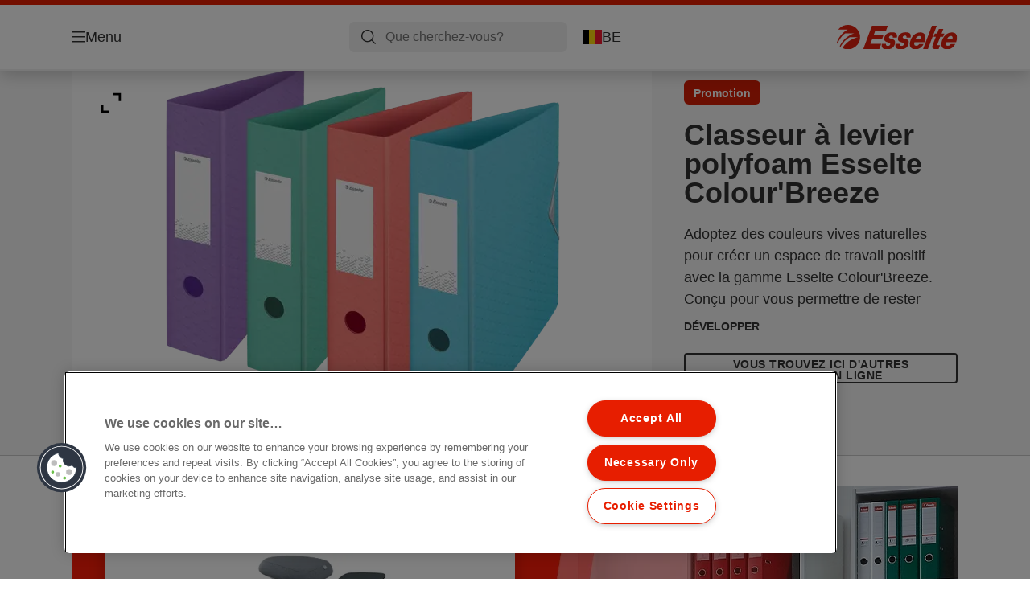

--- FILE ---
content_type: text/html; charset=utf-8
request_url: https://www.esselte.com/fr-be/products/rangement--organisation/classeurs/classeur-%C3%A0-levier-polyfoam-esselte-colour-breeze2/
body_size: 14794
content:


<!DOCTYPE html>

<html class="no-js" lang="fr-be">
<head>
  
<!-- OneTrust Cookies Consent Notice start for esselte.com -->
<script src="https://cdn.cookielaw.org/consent/dc2b386d-4706-49be-a6d3-cb5fa558b300/otSDKStub.js"  type="text/javascript" charset="UTF-8" data-domain-script="dc2b386d-4706-49be-a6d3-cb5fa558b300" ></script><script type="text/javascript">function OptanonWrapper() { }</script><!-- OneTrust Cookies Consent Notice end for esselte.com -->

<script type="text/javascript">

    function OptanonWrapper() {

        // Get initial OnetrustActiveGroups ids
        if (typeof OptanonWrapperCount == "undefined") {
            otGetInitialGrps();
        }

        //Delete cookies
        otDeleteCookie(otIniGrps);

        // Assign OnetrustActiveGroups to custom variable
        function otGetInitialGrps() {
            OptanonWrapperCount = '';
            otIniGrps = OnetrustActiveGroups;
        }

        function otDeleteCookie(iniOptGrpId) {
            var otDomainGrps = JSON.parse(JSON.stringify(Optanon.GetDomainData().Groups));
            var otDeletedGrpIds = otGetInactiveId(iniOptGrpId, OnetrustActiveGroups);
            if (otDeletedGrpIds.length != 0 && otDomainGrps.length != 0) {
                for (var i = 0; i < otDomainGrps.length; i++) {

                    if (otDomainGrps[i]['CustomGroupId'] != '' && otDeletedGrpIds.includes(otDomainGrps[i]['CustomGroupId'])) {
                        for (var j = 0; j < otDomainGrps[i]['Cookies'].length; j++) {
                            eraseCookie(otDomainGrps[i]['Cookies'][j]);
                            eraseGACookie(otDomainGrps[i]['Cookies'][j]);
                        }
                    }

                    //Check if Hostid matches
                    if (otDomainGrps[i]['Hosts'].length != 0) {
                        for (var j = 0; j < otDomainGrps[i]['Hosts'].length; j++) {
                            if (otDeletedGrpIds.includes(otDomainGrps[i]['Hosts'][j]['HostId']) && otDomainGrps[i]['Hosts'][j]['Cookies'].length != 0) {
                                for (var k = 0; k < otDomainGrps[i]['Hosts'][j]['Cookies'].length; k++) {
                                    eraseCookie(otDomainGrps[i]['Hosts'][j]['Cookies'][k]);
                                    eraseGACookie(otDomainGrps[i]['Cookies'][j]);
                                }
                            }
                        }
                    }

                }
            }
            otGetInitialGrps(); //Reassign new group ids
        }

        //Get inactive ids
        function otGetInactiveId(customIniId, otActiveGrp) {
            //Initial OnetrustActiveGroups
            customIniId = customIniId.split(",");
            customIniId = customIniId.filter(Boolean);

            //After action OnetrustActiveGroups
            otActiveGrp = otActiveGrp.split(",");
            otActiveGrp = otActiveGrp.filter(Boolean);

            var result = [];
            for (var i = 0; i < customIniId.length; i++) {
                if (otActiveGrp.indexOf(customIniId[i]) <= -1) {
                    result.push(customIniId[i]);
                }
            }
            return result;
        }

        //Delete cookie
        function eraseCookie(cookie) {
            const _str = `${cookie.Name}=; Domain=${cookie.Host}; Path=/; Expires=Thu, 01 Jan 1970 00:00:01 GMT;`;
            document.cookie = _str;
        }


        // Google Analytics Cookies
        function eraseGACookie(cookie) {
            if (!cookie.Name.startsWith("_ga")) return;
            const _cookies = document.cookie.split("; ");
            for (const _cookie of _cookies) {
                if (_cookie.startsWith("_ga")) {
                    const _cname = _cookie.slice(0, string.indexOf("="));
                    const _str = `${_cname}=; Domain=${cookie.Host}; Path=/; Expires=Thu, 01 Jan 1970 00:00:01 GMT;`;
                    document.cookie = _str;
                }
            }
        }

    }

</script>


<script type="text/plain" class="optanon-category-C0001">

    (function(w, d, s, l, i) {
        w[l] = w[l] || [];
        w[l].push({
        'gtm.start':
        new Date().getTime(),
        event: 'gtm.js'
        });
        var f = d.getElementsByTagName(s)[0],
        j = d.createElement(s),
        dl = l != 'dataLayer' ? '&l=' + l : '';
        j.async = true;
        j.src =
        '//www.googletagmanager.com/gtm.js?id=' + i + dl;
        f.parentNode.insertBefore(j, f);
    })(window, document, 'script', 'dataLayer', 'GTM-T78CSS');

</script>



<script type="text/plain" class="optanon-category-C0002">
    
</script>



<script type="text/plain" class="optanon-category-C0003">
    window.dataLayer = window.dataLayer || [];
    dataLayer.push({
        'event': 'analytics_consent_given',
        'analyticsCookies': 'true'
    });

</script>



<script type="text/plain" class="optanon-category-C0005">
   
</script>


<script type="text/plain" class="optanon-category-C0004">
    window.dataLayer = window.dataLayer || [];
    dataLayer.push({
    'event': 'marketing_consent_given',
    'marketingCookies': 'true'
    });
</script>
  <meta charset="UTF-8">
  <meta name="viewport" content="width=device-width" />
  <meta http-equiv="X-UA-Compatible" content="IE=edge" />
  <link rel="manifest" href="/assets/manifest/esselte/manifest.json">

  <link rel="preload" href="/assets/styles/534A0824CA07CB07D6C6FA5A74811C91__esselte.css" as="style">

    <title>Classeur à levier polyfoam Esselte Colour&#x27;Breeze | ESSELTE</title>
    <meta name="description" content="Classeur à levier A4 léger. 82mm/Capacité 500 feuilles. Idéal pour le classement en déplacement. | Couleur: Assorti" />
    <link rel="Shortcut icon" href="/globalassets/global/favicons/esselte.ico" />
      <link rel="canonical" href="https://www.esselte.com/fr-be/products/rangement--organisation/classeurs/classeur-à-levier-polyfoam-esselte-colour-breeze2/" />
    <meta http-equiv="Content-Language" content="fr-be" />
<link rel="alternate" hreflang="cs-cz" href="https://www.esselte.com/cs-cz/products/archivace-a-ukládání/pákové-pořadače/pákový-pořadač-esselte-colour-breeze--pp-polyfoam2/" /><link rel="alternate" hreflang="de-at" href="https://www.esselte.com/de-at/products/ordner-und-ordnungsmittel/ordner/esselte-colour-breeze-ordner-polyfoam2/" /><link rel="alternate" hreflang="de-ch" href="https://www.esselte.com/de-ch/products/ordner-und-ordnungsmittel/ordner/esselte-colour-breeze-ordner-polyfoam2/" /><link rel="alternate" hreflang="de-de" href="https://www.esselte.com/de-de/products/ordner-und-ordnungsmittel/ordner/esselte-colour-breeze-ordner-polyfoam2/" /><link rel="alternate" hreflang="el-gr" href="https://www.esselte.com/el-gr/products/αρχειοθέτηση-και-αποθήκευση/κλασέρ/esselte-colour-breeze-κλασέρ-polyfoam2/" /><link rel="alternate" hreflang="es-es" href="https://www.esselte.com/es-es/products/archivo/archivadores/archivador-de-palanca-de-polifoam-esselte-colour-breeze2/" /><link rel="alternate" hreflang="fi-fi" href="https://www.esselte.com/fi-fi/products/arkistointi/mapit/esselte-colour-breeze-polyfoam-mappi2/" /><link rel="alternate" hreflang="fr-be" href="https://www.esselte.com/fr-be/products/rangement--organisation/classeurs/classeur-à-levier-polyfoam-esselte-colour-breeze2/" /><link rel="alternate" hreflang="fr-fr" href="https://www.esselte.com/fr-fr/products/rangement--organisation/classeurs/classeur-à-levier-polyfoam-esselte-colour-breeze2/" /><link rel="alternate" hreflang="it-it" href="https://www.esselte.com/it-it/products/archiviazione/registratori/esselte-colour-breeze-raccoglitore-con-meccanismo-a-leva-in-polyfoam2/" /><link rel="alternate" hreflang="nl-be" href="https://www.esselte.com/nl-be/products/opbergen--archiveren/ordners/esselte-colour-breeze-ordner-polyfoam2/" /><link rel="alternate" hreflang="nl-nl" href="https://www.esselte.com/nl-nl/products/opbergen--archiveren/ordners/esselte-colour-breeze-ordner-polyfoam2/" /><link rel="alternate" hreflang="pl-pl" href="https://www.esselte.com/pl-pl/products/archiwizacja-dokumentów/segregatory/segregator-esselte-colour-breeze--z-polifoamu2/" /><link rel="alternate" hreflang="sk-sk" href="https://www.esselte.com/sk-sk/products/archivácia-a-ukladanie/pákové-zoraďovače/pákový-zakladač-esselte-colour-breeze--pp-polyfoam2/" /><link rel="alternate" hreflang="sv-se" href="https://www.esselte.com/sv-se/products/sortering--förvaring/lafträryggspärm/esselte-colour-breeze-arkivmapp-i-polyfoam--10-pack/" /><link rel="alternate" hreflang="tr-tr" href="https://www.esselte.com/tr-tr/products/dosyalama-ve-organizasyon-ürünleri/klasörler/esselte-colour-ice--klasör-pf2/" /><meta property="og:title" content="Classeur à levier polyfoam Esselte Colour'Breeze | ESSELTE" />
<meta property="og:type" content="website" />
<meta property="og:url" content="https://www.esselte.com//fr-be/products/rangement--organisation/classeurs/classeur-%c3%a0-levier-polyfoam-esselte-colour-breeze2/" />
<meta property="og:image" content="https://www.esselte.com/azure/catalogfiles/products/Desktop__7B82F4850E0B104800C0BE4030433726__1200__630__es_626219-3e2ab01e76f4aba25030fd7cf405971f.png" />
<meta property="og:description" content="Classeur à levier A4 léger. 82mm/Capacité 500 feuilles. Idéal pour le classement en déplacement. | Couleur: Assorti" />
<meta property="og:site_name" content="Esselte" />
<meta property="og:locale" content="fr_BE" />
<meta property="og:locale:alternate" content="cs_CZ" />
<meta property="og:locale:alternate" content="da_DK" />
<meta property="og:locale:alternate" content="de_AT" />
<meta property="og:locale:alternate" content="de_CH" />
<meta property="og:locale:alternate" content="de_DE" />
<meta property="og:locale:alternate" content="el_GR" />
<meta property="og:locale:alternate" content="en_AX" />
<meta property="og:locale:alternate" content="en_GB" />
<meta property="og:locale:alternate" content="en_NU" />
<meta property="og:locale:alternate" content="es_ES" />
<meta property="og:locale:alternate" content="fi_FI" />
<meta property="og:locale:alternate" content="fr_BE" />
<meta property="og:locale:alternate" content="fr_FR" />
<meta property="og:locale:alternate" content="hu_HU" />
<meta property="og:locale:alternate" content="it_IT" />
<meta property="og:locale:alternate" content="ja_JP" />
<meta property="og:locale:alternate" content="nl_BE" />
<meta property="og:locale:alternate" content="nl_NL" />
<meta property="og:locale:alternate" content="no_NO" />
<meta property="og:locale:alternate" content="pl_PL" />
<meta property="og:locale:alternate" content="ro_RO" />
<meta property="og:locale:alternate" content="ru_RU" />
<meta property="og:locale:alternate" content="sk_SK" />
<meta property="og:locale:alternate" content="sv_SE" />
<meta property="og:locale:alternate" content="tr_TR" />
<meta property="og:locale:alternate" content="zh_CN" />
<meta property="og:locale:alternate" content="zh_HK" />
<meta name="twitter:card" content="summary" />
<meta name="twitter:title" content="Classeur à levier polyfoam Esselte Colour'Breeze | ESSELTE" />
<meta name="twitter:description" content="Classeur à levier A4 léger. 82mm/Capacité 500 feuilles. Idéal pour le classement en déplacement. | Couleur: Assorti" />
<meta name="twitter:site" content="@accobrands" />
<meta name="twitter:image" content="https://www.esselte.com/azure/catalogfiles/products/Desktop__7B82F4850E0B104800C0BE4030433726__1200__630__es_626219-3e2ab01e76f4aba25030fd7cf405971f.png" />

  

  <script>
!function(T,l,y){var S=T.location,k="script",D="instrumentationKey",C="ingestionendpoint",I="disableExceptionTracking",E="ai.device.",b="toLowerCase",w="crossOrigin",N="POST",e="appInsightsSDK",t=y.name||"appInsights";(y.name||T[e])&&(T[e]=t);var n=T[t]||function(d){var g=!1,f=!1,m={initialize:!0,queue:[],sv:"5",version:2,config:d};function v(e,t){var n={},a="Browser";return n[E+"id"]=a[b](),n[E+"type"]=a,n["ai.operation.name"]=S&&S.pathname||"_unknown_",n["ai.internal.sdkVersion"]="javascript:snippet_"+(m.sv||m.version),{time:function(){var e=new Date;function t(e){var t=""+e;return 1===t.length&&(t="0"+t),t}return e.getUTCFullYear()+"-"+t(1+e.getUTCMonth())+"-"+t(e.getUTCDate())+"T"+t(e.getUTCHours())+":"+t(e.getUTCMinutes())+":"+t(e.getUTCSeconds())+"."+((e.getUTCMilliseconds()/1e3).toFixed(3)+"").slice(2,5)+"Z"}(),iKey:e,name:"Microsoft.ApplicationInsights."+e.replace(/-/g,"")+"."+t,sampleRate:100,tags:n,data:{baseData:{ver:2}}}}var h=d.url||y.src;if(h){function a(e){var t,n,a,i,r,o,s,c,u,p,l;g=!0,m.queue=[],f||(f=!0,t=h,s=function(){var e={},t=d.connectionString;if(t)for(var n=t.split(";"),a=0;a<n.length;a++){var i=n[a].split("=");2===i.length&&(e[i[0][b]()]=i[1])}if(!e[C]){var r=e.endpointsuffix,o=r?e.location:null;e[C]="https://"+(o?o+".":"")+"dc."+(r||"services.visualstudio.com")}return e}(),c=s[D]||d[D]||"",u=s[C],p=u?u+"/v2/track":d.endpointUrl,(l=[]).push((n="SDK LOAD Failure: Failed to load Application Insights SDK script (See stack for details)",a=t,i=p,(o=(r=v(c,"Exception")).data).baseType="ExceptionData",o.baseData.exceptions=[{typeName:"SDKLoadFailed",message:n.replace(/\./g,"-"),hasFullStack:!1,stack:n+"\nSnippet failed to load ["+a+"] -- Telemetry is disabled\nHelp Link: https://go.microsoft.com/fwlink/?linkid=2128109\nHost: "+(S&&S.pathname||"_unknown_")+"\nEndpoint: "+i,parsedStack:[]}],r)),l.push(function(e,t,n,a){var i=v(c,"Message"),r=i.data;r.baseType="MessageData";var o=r.baseData;return o.message='AI (Internal): 99 message:"'+("SDK LOAD Failure: Failed to load Application Insights SDK script (See stack for details) ("+n+")").replace(/\"/g,"")+'"',o.properties={endpoint:a},i}(0,0,t,p)),function(e,t){if(JSON){var n=T.fetch;if(n&&!y.useXhr)n(t,{method:N,body:JSON.stringify(e),mode:"cors"});else if(XMLHttpRequest){var a=new XMLHttpRequest;a.open(N,t),a.setRequestHeader("Content-type","application/json"),a.send(JSON.stringify(e))}}}(l,p))}function i(e,t){f||setTimeout(function(){!t&&m.core||a()},500)}var e=function(){var n=l.createElement(k);n.src=h;var e=y[w];return!e&&""!==e||"undefined"==n[w]||(n[w]=e),n.onload=i,n.onerror=a,n.onreadystatechange=function(e,t){"loaded"!==n.readyState&&"complete"!==n.readyState||i(0,t)},n}();y.ld<0?l.getElementsByTagName("head")[0].appendChild(e):setTimeout(function(){l.getElementsByTagName(k)[0].parentNode.appendChild(e)},y.ld||0)}try{m.cookie=l.cookie}catch(p){}function t(e){for(;e.length;)!function(t){m[t]=function(){var e=arguments;g||m.queue.push(function(){m[t].apply(m,e)})}}(e.pop())}var n="track",r="TrackPage",o="TrackEvent";t([n+"Event",n+"PageView",n+"Exception",n+"Trace",n+"DependencyData",n+"Metric",n+"PageViewPerformance","start"+r,"stop"+r,"start"+o,"stop"+o,"addTelemetryInitializer","setAuthenticatedUserContext","clearAuthenticatedUserContext","flush"]),m.SeverityLevel={Verbose:0,Information:1,Warning:2,Error:3,Critical:4};var s=(d.extensionConfig||{}).ApplicationInsightsAnalytics||{};if(!0!==d[I]&&!0!==s[I]){var c="onerror";t(["_"+c]);var u=T[c];T[c]=function(e,t,n,a,i){var r=u&&u(e,t,n,a,i);return!0!==r&&m["_"+c]({message:e,url:t,lineNumber:n,columnNumber:a,error:i}),r},d.autoExceptionInstrumented=!0}return m}(y.cfg);function a(){y.onInit&&y.onInit(n)}(T[t]=n).queue&&0===n.queue.length?(n.queue.push(a),n.trackPageView({})):a()}(window,document,{src: "https://js.monitor.azure.com/scripts/b/ai.2.gbl.min.js", crossOrigin: "anonymous", cfg: {instrumentationKey: '3af47a79-f812-4f1b-aac9-f571b6354b08', disableCookiesUsage: false }});
</script>


  
    <script src="/assets/scripts/lazyload.js" type="text/javascript" async defer></script>

  <link rel="stylesheet" type="text/css" href="/assets/styles/bootstrap.css" media="all" />
  <link rel="stylesheet" type="text/css" href="/assets/styles/534A0824CA07CB07D6C6FA5A74811C91__esselte.css" media="all" />
  <link rel="stylesheet" type="text/css" href="/assets/styles/print.css" media="print" />
  

  

  
  
  <link rel="dns-prefetch" href="">
  <script type='text/javascript' src='/epiRecommendations/ClientResources/ViewMode/epiRecommendations.min.js'></script>
                <script type='text/javascript'>
                    var epiRecommendations = epiRecommendations({"endPointUrl":"/episerverapi/commercetracking/track","preferredCulture":"fr-BE"});
                </script>
</head>
<body class="tundra2 skin-esselte fr-be borderedHeader">
    
  <noscript>
    <iframe src="//www.googletagmanager.com/ns.html?id=GTM-T78CSS"
            height="0" width="0" style="display: none; visibility: hidden"></iframe>
  </noscript>

    

  

<header class="abc-header abc-layout">
    <div class="container">
        <div class="row">
            <div class="col">
                <div class="abc-navbar">

                    <div class="abc-navbar__group1">
                        <div class="abc-navbar__menuTrigger">
                            <button data-popup-trigger="menuPopup">Menu</button>
                        </div>

                        <div class="abc-skipnav">
                            <a href="#main-content" class="skip-links">Skip to main content</a>
                        </div>

                        <div class="abc-navbar__quickAccess">
                        </div>
                    </div>

                    <div class="abc-navbar__group2">
                        <div class="abc-navbar__search ">
                            <div class="abc-input abc-navbar__searchInput"
                                 data-popup-trigger="searchPupup"
                                 data-translations="{&amp;quot;pressresultslabel&amp;quot;:&amp;quot;Communiqu\u00E9s de presse&amp;quot;,&amp;quot;productresultstablabel&amp;quot;:&amp;quot;Produits&amp;quot;,&amp;quot;showallresultslabel&amp;quot;:&amp;quot;Afficher tous les r\u00E9sultats&amp;quot;,&amp;quot;searchresultforlabel&amp;quot;:&amp;quot;R\u00E9sultats de la recherche pour&amp;quot;,&amp;quot;contentandblogslabel&amp;quot;:&amp;quot;Contenu&amp;quot;,&amp;quot;noresultsquerylabel&amp;quot;:&amp;quot;D\u00E9sol\u00E9, nous n\u0027avons pas trouv\u00E9 de r\u00E9sultats pour votre recherche. Veuillez v\u00E9rifier les \u00E9ventuelles fautes de frappe ou d\u0027orthographe ou essayer un autre terme de recherche.&amp;quot;,&amp;quot;clearsearchlabel&amp;quot;:&amp;quot;[missing translations for /Search/ClearSearch in fr-BE]&amp;quot;,&amp;quot;closelabel&amp;quot;:&amp;quot;Fermer&amp;quot;}"
                                 data-api="{&amp;quot;products&amp;quot;:&amp;quot;/fr-be/search/getflyoutproducts&amp;quot;,&amp;quot;content&amp;quot;:&amp;quot;/fr-be/search/getflyoutcontent&amp;quot;}">
                                <label class="abc-hidden" for="abc-navbar__searchInput">Search</label>
                                <input 
                                    id="abc-navbar__searchInput" 
                                    type="text" 
                                    aria-label="Que cherchez-vous?" 
                                    placeholder="Que cherchez-vous?" 
                                />
                            </div>
                            <div class="abc-searchClear"></div>
                            <div class="abc-searchLayer"></div>
                        </div>
                        <div class="abc-navbar__tools">
                            <button class="abc-cartTrigger"
                                    data-popup-trigger="cartPopup"
                                    data-emptylabel='Panier d'achat. [missing translations for /D2C Dictionary/D2C/EmptyCart in fr-BE]'
                                    data-containslabel='[missing translations for /D2C/CartContainsLabel in fr-BE]'
                                    data-containssinglelabel='[missing translations for /D2C/CartContainsSingleLabel in fr-BE]'>
                                <span class="abc-buttonLabel">[missing translations for /D2C Dictionary/D2C/CartIconLabel in fr-BE]</span>
                                <span class="abc-badge"></span>
                            </button>
                            <button class="abc-langTrigger abc-popupTrigger" data-popup-trigger="countrySelectorPopup">
                                    <span class="abc-flag"><img src="/assets/img-abc/flags/fr-be.svg" alt="BE" /></span>
                                <span class="abc-buttonLabel">BE</span>
                            </button>
                        </div>
                    </div>
                    <div class="abc-navbar__group3">
                        <div class="abc-navbar__brand">
                                <a href="/fr-be/">
                                    <img src="/assets/img-abc/esselte-logo.svg" alt="esselte" />
                                </a>
                        </div>
                    </div>
                </div>
            </div>
        </div>
    </div>
</header>
  
<div class="abc-navigationLayer abc-layout">
    <div class="abc-navigationLayer__wrapper">
        <div class="container">
          <div class="row">
                <div class="col-12 col-md-6">
                    <nav class="abc-mainMenu">
                        <div class="abc-mainMenu__level1">

                                <div class="abc-mainMenu__element">
                                        <button class="abc-mainMenu__Link abc-mainMenu__ExtendedLink t1">
                                            <span class="abc-mainMenu__LinkTitle">Produits</span>
                                        </button>

                                        <div class="abc-mainMenu__submenu">
                                            <button class="abc-mainMenu__backButton">Précédent</button>
                                            <div class="abc-mainMenu__headLink">
                                                    <span>Produits</span>
                                            </div>
                                                <div class="abc-mainMenu__element">
                                                    <button class="abc-mainMenu__Link">Rangement &amp; Organisation</button>
                                                    <div class="abc-mainMenu__submenu">
                                                        <button class="abc-mainMenu__backButton">Précédent</button>
                                                        <div class="abc-mainMenu__headLink">
                                                                <span>Rangement &amp; Organisation</span>
                                                        </div>
                                                            <div class="abc-mainMenu__element">
                                                                <a class="abc-mainMenu__Link" href="/fr-be/products/rangement--organisation/classeurs/">Classeurs</a>
                                                            </div>
                                                            <div class="abc-mainMenu__element">
                                                                <a class="abc-mainMenu__Link" href="/fr-be/products/rangement--organisation/classeurs-%c3%a0-anneaux-panorama/">Classeurs à anneaux Panorama</a>
                                                            </div>
                                                            <div class="abc-mainMenu__element">
                                                                <a class="abc-mainMenu__Link" href="/fr-be/products/rangement--organisation/classeurs-%c3%a0-anneaux/">Classeurs à anneaux</a>
                                                            </div>
                                                            <div class="abc-mainMenu__element">
                                                                <a class="abc-mainMenu__Link" href="/fr-be/products/rangement--organisation/%c3%a9tiquettes-dos-et-accessoires/">Étiquettes dos et Accessoires</a>
                                                            </div>
                                                            <div class="abc-mainMenu__element">
                                                                <a class="abc-mainMenu__Link" href="/fr-be/products/rangement--organisation/r%c3%a9pertoires--intercalaires/">Répertoires &amp; Intercalaires</a>
                                                            </div>
                                                            <div class="abc-mainMenu__element">
                                                                <a class="abc-mainMenu__Link" href="/fr-be/products/rangement--organisation/pochettes--pochettes-coin/">Pochettes &amp; Pochettes-coin</a>
                                                            </div>
                                                            <div class="abc-mainMenu__element">
                                                                <a class="abc-mainMenu__Link" href="/fr-be/products/rangement--organisation/dossiers-suspendus/">Dossiers suspendus</a>
                                                            </div>
                                                    </div>
                                                </div>
                                                <div class="abc-mainMenu__element">
                                                    <button class="abc-mainMenu__Link">Présentation &amp; Organisation</button>
                                                    <div class="abc-mainMenu__submenu">
                                                        <button class="abc-mainMenu__backButton">Précédent</button>
                                                        <div class="abc-mainMenu__headLink">
                                                                <span>Présentation &amp; Organisation</span>
                                                        </div>
                                                            <div class="abc-mainMenu__element">
                                                                <a class="abc-mainMenu__Link" href="/fr-be/products/pr%c3%a9sentation--organisation/fardes-%c3%a0-devis-et-autres/">Fardes à devis et autres</a>
                                                            </div>
                                                            <div class="abc-mainMenu__element">
                                                                <a class="abc-mainMenu__Link" href="/fr-be/products/pr%c3%a9sentation--organisation/albums-de-pr%c3%a9sentation/">Albums de présentation</a>
                                                            </div>
                                                            <div class="abc-mainMenu__element">
                                                                <a class="abc-mainMenu__Link" href="/fr-be/products/pr%c3%a9sentation--organisation/trieurs--signataires/">Trieurs &amp; Signataires</a>
                                                            </div>
                                                            <div class="abc-mainMenu__element">
                                                                <a class="abc-mainMenu__Link" href="/fr-be/products/pr%c3%a9sentation--organisation/fardes-de-projets--bo%c3%aetes-de-classement/">Fardes de projets &amp; Boîtes de classement</a>
                                                            </div>
                                                            <div class="abc-mainMenu__element">
                                                                <a class="abc-mainMenu__Link" href="/fr-be/products/pr%c3%a9sentation--organisation/plaques-%c3%a0-pince/">Plaques à pince</a>
                                                            </div>
                                                            <div class="abc-mainMenu__element">
                                                                <a class="abc-mainMenu__Link" href="/fr-be/products/pr%c3%a9sentation--organisation/produits-de-conf%c3%a9rence/">Produits de conférence</a>
                                                            </div>
                                                    </div>
                                                </div>
                                                <div class="abc-mainMenu__element">
                                                    <button class="abc-mainMenu__Link">Accessoires de bureau</button>
                                                    <div class="abc-mainMenu__submenu">
                                                        <button class="abc-mainMenu__backButton">Précédent</button>
                                                        <div class="abc-mainMenu__headLink">
                                                                <span>Accessoires de bureau</span>
                                                        </div>
                                                            <div class="abc-mainMenu__element">
                                                                <a class="abc-mainMenu__Link" href="/fr-be/products/accessoires-de-bureau/bacs-%c3%a0-courrier/">Bacs à courrier</a>
                                                            </div>
                                                            <div class="abc-mainMenu__element">
                                                                <a class="abc-mainMenu__Link" href="/fr-be/products/accessoires-de-bureau/porte-revues/">Porte-revues</a>
                                                            </div>
                                                            <div class="abc-mainMenu__element">
                                                                <a class="abc-mainMenu__Link" href="/fr-be/products/accessoires-de-bureau/blocs-de-classement/">Blocs de classement</a>
                                                            </div>
                                                            <div class="abc-mainMenu__element">
                                                                <a class="abc-mainMenu__Link" href="/fr-be/products/accessoires-de-bureau/plumiers-et-pots-%c3%a0-crayons/">Plumiers et pots à crayons</a>
                                                            </div>
                                                            <div class="abc-mainMenu__element">
                                                                <a class="abc-mainMenu__Link" href="/fr-be/products/accessoires-de-bureau/corbeilles-%c3%a0-papier/">Corbeilles à papier</a>
                                                            </div>
                                                            <div class="abc-mainMenu__element">
                                                                <a class="abc-mainMenu__Link" href="/fr-be/products/accessoires-de-bureau/autres-accessoires-de-bureau/">Autres Accessoires de bureau</a>
                                                            </div>
                                                            <div class="abc-mainMenu__element">
                                                                <a class="abc-mainMenu__Link" href="/fr-be/products/accessoires-de-bureau/sous-main/">Sous-main</a>
                                                            </div>
                                                    </div>
                                                </div>
                                                <div class="abc-mainMenu__element">
                                                    <button class="abc-mainMenu__Link">Autres</button>
                                                    <div class="abc-mainMenu__submenu">
                                                        <button class="abc-mainMenu__backButton">Précédent</button>
                                                        <div class="abc-mainMenu__headLink">
                                                                <span>Autres</span>
                                                        </div>
                                                            <div class="abc-mainMenu__element">
                                                                <a class="abc-mainMenu__Link" href="/fr-be/products/autres/ciseaux/">Ciseaux</a>
                                                            </div>
                                                            <div class="abc-mainMenu__element">
                                                                <a class="abc-mainMenu__Link" href="/fr-be/products/autres/produits-traditionnels-de-bureau/">Produits traditionnels de bureau</a>
                                                            </div>
                                                            <div class="abc-mainMenu__element">
                                                                <a class="abc-mainMenu__Link" href="/fr-be/products/autres/accessoires-pour-ordinateur/">Accessoires pour Ordinateur</a>
                                                            </div>
                                                    </div>
                                                </div>
                                                <div class="abc-mainMenu__element">
                                                    <button class="abc-mainMenu__Link">Boîtes d&#x27;archive et de rangement</button>
                                                    <div class="abc-mainMenu__submenu">
                                                        <button class="abc-mainMenu__backButton">Précédent</button>
                                                        <div class="abc-mainMenu__headLink">
                                                                <span>Boîtes d&#x27;archive et de rangement</span>
                                                        </div>
                                                            <div class="abc-mainMenu__element">
                                                                <a class="abc-mainMenu__Link" href="/fr-be/products/bo%c3%aetes-darchive-et-de-rangement/bo%c3%aetes-darchive/">Boîtes d&#x27;archive</a>
                                                            </div>
                                                            <div class="abc-mainMenu__element">
                                                                <a class="abc-mainMenu__Link" href="/fr-be/products/bo%c3%aetes-darchive-et-de-rangement/containeurs/">Containeurs</a>
                                                            </div>
                                                            <div class="abc-mainMenu__element">
                                                                <a class="abc-mainMenu__Link" href="/fr-be/products/bo%c3%aetes-darchive-et-de-rangement/porte-revues/">Porte-revues</a>
                                                            </div>
                                                    </div>
                                                </div>
                                        </div>

                                </div>
                                <div class="abc-mainMenu__element">
                                        <button class="abc-mainMenu__Link abc-mainMenu__ExtendedLink t1">
                                            <span class="abc-mainMenu__LinkTitle">Promotions</span>
                                        </button>

                                        <div class="abc-mainMenu__submenu">
                                            <button class="abc-mainMenu__backButton">Précédent</button>
                                            <div class="abc-mainMenu__headLink">
                                                <a href="/fr-be/promotions/">Promotions</a>
                                            </div>

                                                <div class="abc-mainMenu__element">
                                                        <div class="abc-mainMenu__element">
                                                            <a class="abc-mainMenu__Link" href="/fr-be/promotions/quality-counts/">
                                                                Quality Counts
                                                            </a>
                                                        </div>


                                                </div>

                                        </div>

                                </div>
                                <div class="abc-mainMenu__element">
                                        <a class="abc-mainMenu__Link" href="/fr-be/esselte-easyprint/">
                                            <span class="abc-mainMenu__LinkTitle">EasyPrint</span>
                                        </a>


                                </div>
                        </div>
                    </nav>
                </div>
                
<div class="col-12 col-md-6">
  <div class="abc-navigationLayer__promo">
    <div class="abc-banner " style="background-image: url('/siteassets/about-esselte/Medium__3015DECB187E41C52D2FFEFEE050DFB4__es_626279_m1_450x295.png')">
      <section class="abc-banner__content">
        <div class="abc-banner__header">
          <h1>Esselte Colour&#x27;Breeze</h1>
        </div>
        <div class="abc-banner__description">
          <p></p>
        </div>
          <div class="abc-banner__links">
            <a class="abc-button abc-button--light" href="/fr-be/products/gammes-de-produits-design/colourbreeze/">Decouvrez Colour&#x27;Breeze</a>
          </div>
      </section>
    </div>
  </div>
</div>


                    <div class="col-12">
                        <ul class="abc-menuFooter">
                                <li>
                                    <a href="/fr-be/distributeurs/about-esselte/">À propos de Esselte</a>
                                </li>
                                <li>
                                    <a href="/fr-be/content/general/mon-compte/">Mon compte</a>
                                </li>
                                <li>
                                    <a href="/fr-be/distributeurs/support-client/">Support client</a>
                                </li>
                        </ul>
                    </div>
            </div>
        </div>
    </div>
    <button class="abc-closeButton" aria-label='Fermer'></button>
</div>

  

<div class="abc-popup abc-popup--small" data-popup-target="countrySelectorPopup">
    <div class="abc-countrySelector">
        <div class="abc-popup__header">
            <button class="abc-closeButton" aria-label='Fermer'></button>
        </div>
        <div class="abc-popup__content">
            <section class="abc-langLayer abc-layout">
                <div class="container">
                    <div class="row">
                        <div class="col-12">
                            <section>
                                <h1 class="abc-h5">
                                    Votre sélection actuelle
                                </h1>
                                <div class="abc-panel">
                                        <div class="abc-flag">
                                            <img src="/assets/img-abc/flags/fr-be.svg" alt="Belgique" />
                                        </div>
                                    <div>
                                        Belgique
                                    </div>
                                </div>
                                    <a class="abc-button abc-button--primary abc-button--fluid abc-button--centered" href="/fr-be/changer-de-pays/">
                                        Changer de pays
                                    </a>
                            </section>
                        </div>
                    </div>
                </div>
            </section>
        </div>
    </div>
</div>






  

  

  <div class="main-content" id="main-content">
    


<div class="abc-productPage" data-product-sku="626219">

    


    <section class="abc-productPage__header abc-layout">
        <div class="container">
            <div class="row">

                <div class="col-xl-8">

                    <div class="abc-productPage__mobileSection">
                            <div class="abc-productBadges">
                                        <div class="abc-productBadge abc-productBadge--promo13">
                                            Promotion
                                        </div>
                            </div>
                        <h1 class="abc-productPage__title">Classeur à levier polyfoam Esselte Colour&#x27;Breeze</h1>
                    </div>

                    <div class="abc-productPage__gallery" data-dictionary="{&amp;quot;OpenPopup&amp;quot;:&amp;quot;Voir&amp;quot;,&amp;quot;ViewVideo&amp;quot;:&amp;quot;[missing translations for /Video/ViewLabel in fr-BE]&amp;quot;,&amp;quot;ShowLabel&amp;quot;:&amp;quot;En savoir plus&amp;quot;,&amp;quot;HideLabel&amp;quot;:&amp;quot;Fermer&amp;quot;,&amp;quot;CloseLabel&amp;quot;:&amp;quot;Fermer&amp;quot;,&amp;quot;RelatedButton&amp;quot;:&amp;quot;Voir le produit&amp;quot;,&amp;quot;Accessories&amp;quot;:&amp;quot;Accessoires&amp;quot;,&amp;quot;WhereToBuyButtonLabel&amp;quot;:&amp;quot;O\u00F9 acheter&amp;quot;,&amp;quot;NextLabel&amp;quot;:&amp;quot;Suivant&amp;quot;,&amp;quot;PrevLabel&amp;quot;:&amp;quot;Pr\u00E9c\u00E9dent&amp;quot;,&amp;quot;ViewMoreLabel&amp;quot;:&amp;quot;Plus de produits&amp;quot;,&amp;quot;WhereToBuyLabel&amp;quot;:&amp;quot;O\u00F9 acheter&amp;quot;,&amp;quot;ExpandLabel&amp;quot;:&amp;quot;D\u00E9velopper&amp;quot;,&amp;quot;CollapseLabel&amp;quot;:&amp;quot;Echec&amp;quot;}" data-gallery="{&amp;quot;MainImage&amp;quot;:{&amp;quot;Alt&amp;quot;:&amp;quot;Classeur \u00E0 levier polyfoam Esselte Colour\u0027Breeze&amp;quot;,&amp;quot;Src&amp;quot;:[{&amp;quot;Size&amp;quot;:&amp;quot;Large&amp;quot;,&amp;quot;Url&amp;quot;:&amp;quot;/azure/catalogfiles/products/Desktop__7B82F4850E0B104800C0BE4030433726__1760__es_626219-3e2ab01e76f4aba25030fd7cf405971f.png&amp;quot;},{&amp;quot;Size&amp;quot;:&amp;quot;Small&amp;quot;,&amp;quot;Url&amp;quot;:&amp;quot;/azure/catalogfiles/products/Desktop__7B82F4850E0B104800C0BE4030433726__500__es_626219-3e2ab01e76f4aba25030fd7cf405971f.png&amp;quot;},{&amp;quot;Size&amp;quot;:&amp;quot;Thumbnail&amp;quot;,&amp;quot;Url&amp;quot;:&amp;quot;/azure/catalogfiles/products/Desktop__7B82F4850E0B104800C0BE4030433726__206__206__es_626219-3e2ab01e76f4aba25030fd7cf405971f.png&amp;quot;}]},&amp;quot;ExerciseImages&amp;quot;:[{&amp;quot;Alt&amp;quot;:&amp;quot;Classeur \u00E0 levier polyfoam Esselte Colour\u0027Breeze&amp;quot;,&amp;quot;Src&amp;quot;:[{&amp;quot;Size&amp;quot;:&amp;quot;Large&amp;quot;,&amp;quot;Url&amp;quot;:&amp;quot;/azure/catalogfiles/products/Desktop__A4282AAEDB205545D5E3271DA536404C__1760__es_626217_format_etail_main-2e25e4577f528ca382e03252a4119a3e.png&amp;quot;},{&amp;quot;Size&amp;quot;:&amp;quot;Small&amp;quot;,&amp;quot;Url&amp;quot;:&amp;quot;/azure/catalogfiles/products/Desktop__A4282AAEDB205545D5E3271DA536404C__500__es_626217_format_etail_main-2e25e4577f528ca382e03252a4119a3e.png&amp;quot;},{&amp;quot;Size&amp;quot;:&amp;quot;Thumbnail&amp;quot;,&amp;quot;Url&amp;quot;:&amp;quot;/azure/catalogfiles/products/Desktop__A4282AAEDB205545D5E3271DA536404C__206__206__es_626217_format_etail_main-2e25e4577f528ca382e03252a4119a3e.png&amp;quot;}]},{&amp;quot;Alt&amp;quot;:&amp;quot;Classeur \u00E0 levier polyfoam Esselte Colour\u0027Breeze&amp;quot;,&amp;quot;Src&amp;quot;:[{&amp;quot;Size&amp;quot;:&amp;quot;Large&amp;quot;,&amp;quot;Url&amp;quot;:&amp;quot;/azure/catalogfiles/products/Desktop__E5A9D55D74C783F4BEB87B3C45F2D929__1760__es_626217_in_use_etail-5ea54e494d6179ee125ed46ea7e7b649.png&amp;quot;},{&amp;quot;Size&amp;quot;:&amp;quot;Small&amp;quot;,&amp;quot;Url&amp;quot;:&amp;quot;/azure/catalogfiles/products/Desktop__E5A9D55D74C783F4BEB87B3C45F2D929__500__es_626217_in_use_etail-5ea54e494d6179ee125ed46ea7e7b649.png&amp;quot;},{&amp;quot;Size&amp;quot;:&amp;quot;Thumbnail&amp;quot;,&amp;quot;Url&amp;quot;:&amp;quot;/azure/catalogfiles/products/Desktop__E5A9D55D74C783F4BEB87B3C45F2D929__206__206__es_626217_in_use_etail-5ea54e494d6179ee125ed46ea7e7b649.png&amp;quot;}]},{&amp;quot;Alt&amp;quot;:&amp;quot;Classeur \u00E0 levier polyfoam Esselte Colour\u0027Breeze&amp;quot;,&amp;quot;Src&amp;quot;:[{&amp;quot;Size&amp;quot;:&amp;quot;Large&amp;quot;,&amp;quot;Url&amp;quot;:&amp;quot;/azure/catalogfiles/products/Desktop__A4282AAEDB205545D5E3271DA536404C__1760__es_626217_dimensions_etail-4cdfabf1325be8ddce9b79630821f922.png&amp;quot;},{&amp;quot;Size&amp;quot;:&amp;quot;Small&amp;quot;,&amp;quot;Url&amp;quot;:&amp;quot;/azure/catalogfiles/products/Desktop__A4282AAEDB205545D5E3271DA536404C__500__es_626217_dimensions_etail-4cdfabf1325be8ddce9b79630821f922.png&amp;quot;},{&amp;quot;Size&amp;quot;:&amp;quot;Thumbnail&amp;quot;,&amp;quot;Url&amp;quot;:&amp;quot;/azure/catalogfiles/products/Desktop__A4282AAEDB205545D5E3271DA536404C__206__206__es_626217_dimensions_etail-4cdfabf1325be8ddce9b79630821f922.png&amp;quot;}]}],&amp;quot;ExtendedImages&amp;quot;:[{&amp;quot;Alt&amp;quot;:&amp;quot;Classeur \u00E0 levier polyfoam Esselte Colour\u0027Breeze&amp;quot;,&amp;quot;Src&amp;quot;:[{&amp;quot;Size&amp;quot;:&amp;quot;Large&amp;quot;,&amp;quot;Url&amp;quot;:&amp;quot;/azure/catalogfiles/products/Desktop__4C1E303BC64BC9626569C20CC84A852F__1760__es_colour_breeze_Home_Office_etail-4d26f95ae0234c940d579b87079f3738.png&amp;quot;},{&amp;quot;Size&amp;quot;:&amp;quot;Small&amp;quot;,&amp;quot;Url&amp;quot;:&amp;quot;/azure/catalogfiles/products/Desktop__4C1E303BC64BC9626569C20CC84A852F__500__es_colour_breeze_Home_Office_etail-4d26f95ae0234c940d579b87079f3738.png&amp;quot;},{&amp;quot;Size&amp;quot;:&amp;quot;Thumbnail&amp;quot;,&amp;quot;Url&amp;quot;:&amp;quot;/azure/catalogfiles/products/Desktop__4C1E303BC64BC9626569C20CC84A852F__206__206__es_colour_breeze_Home_Office_etail-4d26f95ae0234c940d579b87079f3738.png&amp;quot;}]},{&amp;quot;Alt&amp;quot;:&amp;quot;Classeur \u00E0 levier polyfoam Esselte Colour\u0027Breeze&amp;quot;,&amp;quot;Src&amp;quot;:[{&amp;quot;Size&amp;quot;:&amp;quot;Large&amp;quot;,&amp;quot;Url&amp;quot;:&amp;quot;/azure/catalogfiles/products/Desktop__B3AEEE6117D7C0A489BF8228EA48CAD7__1760__es_colour_breeze_keyvisual_etail-71f927c0254cfd8d215fb40fcc0425e5.png&amp;quot;},{&amp;quot;Size&amp;quot;:&amp;quot;Small&amp;quot;,&amp;quot;Url&amp;quot;:&amp;quot;/azure/catalogfiles/products/Desktop__B3AEEE6117D7C0A489BF8228EA48CAD7__500__es_colour_breeze_keyvisual_etail-71f927c0254cfd8d215fb40fcc0425e5.png&amp;quot;},{&amp;quot;Size&amp;quot;:&amp;quot;Thumbnail&amp;quot;,&amp;quot;Url&amp;quot;:&amp;quot;/azure/catalogfiles/products/Desktop__B3AEEE6117D7C0A489BF8228EA48CAD7__206__206__es_colour_breeze_keyvisual_etail-71f927c0254cfd8d215fb40fcc0425e5.png&amp;quot;}]}],&amp;quot;Videos&amp;quot;:[{&amp;quot;Alt&amp;quot;:&amp;quot;Classeur \u00E0 levier polyfoam Esselte Colour\u0027Breeze&amp;quot;,&amp;quot;Mp4FilePath&amp;quot;:&amp;quot;videos/88224-b4b076dfccb6f2647b7a6357eb667a41.mp4&amp;quot;,&amp;quot;Mp4FileUrl&amp;quot;:&amp;quot;/product/video/88224-b4b076dfccb6f2647b7a6357eb667a41/mp4&amp;quot;,&amp;quot;OgvFilePath&amp;quot;:&amp;quot;videos/88224-b4b076dfccb6f2647b7a6357eb667a41.ogv&amp;quot;,&amp;quot;OgvFileUrl&amp;quot;:&amp;quot;/product/video/88224-b4b076dfccb6f2647b7a6357eb667a41/ogv&amp;quot;,&amp;quot;ThumbnailPath&amp;quot;:&amp;quot;/catalogfiles/videos/88224-b4b076dfccb6f2647b7a6357eb667a41.jpg&amp;quot;,&amp;quot;ThumbnailUrl&amp;quot;:&amp;quot;/product/video/88224-b4b076dfccb6f2647b7a6357eb667a41/jpg&amp;quot;,&amp;quot;VideoExists&amp;quot;:true,&amp;quot;WebmFilePath&amp;quot;:&amp;quot;videos/88224-b4b076dfccb6f2647b7a6357eb667a41.webm&amp;quot;,&amp;quot;WebmFileUrl&amp;quot;:&amp;quot;/product/video/88224-b4b076dfccb6f2647b7a6357eb667a41/webm&amp;quot;}]}"></div>
                        
                </div>

                <div class="col-xl-4">
                    

                    <div class="abc-productPage__section">
                            <div class="abc-productBadges">
                                        <div class="abc-productBadge abc-productBadge--promo13">
                                            Promotion
                                        </div>
                            </div>

                        <h1 class="abc-productPage__title">Classeur à levier polyfoam Esselte Colour&#x27;Breeze</h1>


                        <div class="abc-limitedContent" data-dictionary="{&amp;quot;OpenPopup&amp;quot;:&amp;quot;Voir&amp;quot;,&amp;quot;ViewVideo&amp;quot;:&amp;quot;[missing translations for /Video/ViewLabel in fr-BE]&amp;quot;,&amp;quot;ShowLabel&amp;quot;:&amp;quot;En savoir plus&amp;quot;,&amp;quot;HideLabel&amp;quot;:&amp;quot;Fermer&amp;quot;,&amp;quot;CloseLabel&amp;quot;:&amp;quot;Fermer&amp;quot;,&amp;quot;RelatedButton&amp;quot;:&amp;quot;Voir le produit&amp;quot;,&amp;quot;Accessories&amp;quot;:&amp;quot;Accessoires&amp;quot;,&amp;quot;WhereToBuyButtonLabel&amp;quot;:&amp;quot;O\u00F9 acheter&amp;quot;,&amp;quot;NextLabel&amp;quot;:&amp;quot;Suivant&amp;quot;,&amp;quot;PrevLabel&amp;quot;:&amp;quot;Pr\u00E9c\u00E9dent&amp;quot;,&amp;quot;ViewMoreLabel&amp;quot;:&amp;quot;Plus de produits&amp;quot;,&amp;quot;WhereToBuyLabel&amp;quot;:&amp;quot;O\u00F9 acheter&amp;quot;,&amp;quot;ExpandLabel&amp;quot;:&amp;quot;D\u00E9velopper&amp;quot;,&amp;quot;CollapseLabel&amp;quot;:&amp;quot;Echec&amp;quot;}" data-lines="4">
                            Adoptez des couleurs vives naturelles pour créer un espace de travail positif avec la gamme Esselte Colour'Breeze. Conçu pour vous permettre de rester organisé et motivé lorsque vous étudiez ou travaillez, sa finition moderne et ses couleurs relaxantes vous feront rêver à vos prochaines aventures. Le classeur à levier A4 polyfoam Esselte Colour'Breeze est léger et ergonomique et peut être utilisé en déplacement ou pour le clasement sur un bureau ou une étagère. Ce classeur à levier décoratif peut contenir jusqu'à 500 feuilles et possède une fermeture élastique attrayante pour garder les documents en sécurité. Disponible dans 4 couleurs vibrantes avec une finition Colour'Breeze au design en relief moderne. Un vent de fraîcheur dans votre vie !
                        </div>

                    </div>







                        <div class="abc-productPage__section">
                            <div class="top-sellers-container">

                                <div class="abc-buttonGroup">
                                <button class="abc-button abc-button--dark-outline abc-button--fluidMobile abc-button--centered abc-button--commerceConnector" data-cc="{&amp;quot;barcode&amp;quot;:&amp;quot;4049793052489&amp;quot;,&amp;quot;variationName&amp;quot;:&amp;quot;Classeur \u00E0 levier polyfoam Esselte Colour\u0027Breeze&amp;quot;,&amp;quot;variationImageUrl&amp;quot;:&amp;quot;/azure/catalogfiles/products/Desktop__7B82F4850E0B104800C0BE4030433726__190__190__es_626219-3e2ab01e76f4aba25030fd7cf405971f.png&amp;quot;,&amp;quot;variationAltText&amp;quot;:&amp;quot;Classeur \u00E0 levier polyfoam Esselte Colour\u0027Breeze&amp;quot;}" data-amazonAffiliatePolicy="{&amp;quot;AffiliatePolicyKey&amp;quot;:&amp;quot;amazon&amp;quot;,&amp;quot;AffiliatePolicyText&amp;quot;:&amp;quot;&amp;quot;,&amp;quot;AffiliatePolicyBubbleLabel&amp;quot;:&amp;quot;&amp;quot;,&amp;quot;AffiliatePolicyBubbleText&amp;quot;:&amp;quot;&amp;quot;,&amp;quot;CloseLabel&amp;quot;:&amp;quot;Fermer&amp;quot;,&amp;quot;OpenLabel&amp;quot;:&amp;quot;Ouvrir&amp;quot;,&amp;quot;AffiliatePolicyType&amp;quot;:0,&amp;quot;ShouldRender&amp;quot;:false}">
                                    Vous trouvez ici d'autres magasins en ligne
                                </button>
                                </div>

                            </div>
                        </div>


                </div>
            </div>
        </div>
    </section>

    <section class="abc-collapsibleSection">
        <div class="abc-collapsibleSection__header">
            <div class="container">
                <div class="row">
                    <div class="col">
                        <button class="abc-collapsibleSection__trigger">
                            Spécifications & Caractéristiques
                        </button>
                    </div>
                </div>
            </div>
        </div>
        <div class="abc-collapsibleSection__content abc-hidden">  
            
            


<section class="abc-productPage__specAndFeat abc-layout">
    <div class="container">
        <div class="abc-limitedContent abc-limitedContent--buttonCentered" data-dictionary="{&amp;quot;ExpandLabel&amp;quot;:&amp;quot;D\u00E9velopper&amp;quot;,&amp;quot;CollapseLabel&amp;quot;:&amp;quot;Echec&amp;quot;}" data-lines="15">

            <div class="row">

                <div class="col-xl-5 order-xl-1">
                        <h2>Caractéristiques</h2>
                        <ul class="abc-productPage__features abc-list">
                                <li>Classeur à levier élégant et léger aux couleurs pastel, idéal pour organiser tous vos documents A4</li>
                                <li>Mécanisme à levier en métal durable pour un classement et un archivage rapides et faciles des documents</li>
                                <li>Grâce à son design ergonomique et son matériau léger, ce joli classeur à levier est idéal pour être transporté</li>
                                <li>Fermeture élastique attrayante pour un transport sécurisé des documents</li>
                                <li>Dos de 82 mm pour contenir jusqu&#x27;à 500 feuilles (80grs) avec une étiquette au dos autocollante pour identifier clairement le contenu</li>
                                <li>Fabriqué en PP/Polyfoam léger et durable, il est doté du motif en relief frais et moderne Colour&#x27;Breeze</li>
                                <li>Utilisez des couleurs vives naturelles pour créer un espace de travail relaxant et positif avec la gamme Esselte Colour&#x27;Breeze</li>
                        </ul>
                </div>

                <div class="col-xl-7 mt-5 mt-xl-0">

                    <h2>Spécifications</h2>

                    <div class="abc-table abc-table--noLastLine abc-productPage__specifications">
                        <div class="abc-table__row abc-hidden">
                            <div class="abc-table__label">MPC ID</div>
                            <div class="abc-table__content">20283</div>
                        </div>

                        <div class="abc-table__row abc-hidden">
                            <div class="abc-table__label">EAN</div>
                            <div class="abc-table__content">4049793052489</div>
                        </div>

                        <div class="abc-table__row">
                            <div class="abc-table__label">Réf. Produit </div>
                            <div class="abc-table__content">626219</div>
                        </div>

                            <div class="abc-table__row">
                                <div class="abc-table__label">Couleur </div>
                                <div class="abc-table__content">Assorti</div>
                            </div>


                            <div class="abc-table__row">
                                <div class="abc-table__label">Dimensions  </div>
                                <div class="abc-table__content">82 x 318 x 290</div>
                            </div>

                                <div class="abc-table__row">
                                    <div class="abc-table__label">Pour format </div>
                                    <div class="abc-table__content">A4</div>
                                </div>
                                <div class="abc-table__row">
                                    <div class="abc-table__label">Etiquettes de dos </div>
                                    <div class="abc-table__content">Oui</div>
                                </div>
                                <div class="abc-table__row">
                                    <div class="abc-table__label">Capacité </div>
                                    <div class="abc-table__content">500 feuilles (80 g/m²)</div>
                                </div>
                                <div class="abc-table__row">
                                    <div class="abc-table__label">Largeur dos (mm) </div>
                                    <div class="abc-table__content">82</div>
                                </div>
                                <div class="abc-table__row">
                                    <div class="abc-table__label">Encoches </div>
                                    <div class="abc-table__content">Non</div>
                                </div>
                                <div class="abc-table__row">
                                    <div class="abc-table__label">Protection d&#x27; affilage </div>
                                    <div class="abc-table__content">Non</div>
                                </div>
                                <div class="abc-table__row">
                                    <div class="abc-table__label">Trou de préhension </div>
                                    <div class="abc-table__content">Oui</div>
                                </div>


                            <div class="abc-table__row">
                                <div class="abc-table__label">Autre </div>
                                <div class="abc-table__content">Assortis, Boîte de 10 pièces : 4 x bleu, 2 x corail, 2 x vert, 2 x lavande</div>
                            </div>
                            <div class="abc-table__row">
                                <div class="abc-table__label">Poids  </div>
                                <div class="abc-table__content">0,49</div>
                            </div>
                    </div>

                </div>

            </div>
        </div>
    </div>
</section>

            
  <section class="abc-productPage__icons abc-layout">
    <div class="container">
      <div class="row">
        <div class="col">
          <div class="abc-simpleGallery">
              <div class="abc-simpleGallery__item">
                <div class="abc-simpleGallery__wrapper">
                  <img class="abc-simpleGallery__image lazyload" role="presentation" src="/product/pictogram/300_logo-d87b3892c8c0beb9e0ddc67e61093bac/jpg" alt="" />
                </div>
              </div>
          </div>
        </div>
      </div>
    </div>
  </section>


        </div>
    </section>


<div><div>


<section 
         class="abc-contentBanner abc-contentBanner--hero abc-layout abc-contentBanner--textOnLeft abc-contentBanner--textOnTop abc-contentBanner--withBackground   "  data-url="/fr-BE/Promotions/quality-counts/"
         >

  <div class="container">
    <div class="row">
      <div class="col">

        <div class="abc-contentBanner__wrapper" style="background-image: url('/globalassets/promotions/2025/esselte-yec-quality-2025/cbt51511_hero_es_yec_2025_quality_1280x710px_eastern_v1.jpg');">

            <div class="abc-contentBanner__backgroundWrapper" >
              <img alt="" class="lazyload" data-srcset="/globalassets/promotions/2025/esselte-yec-quality-2025/Small__47745D685C9600A1A152AF858B8587DA__cbt51511_hero_es_yec_2025_quality_1280x710px_eastern_v1.jpg 575w,/globalassets/promotions/2025/esselte-yec-quality-2025/Medium__47745D685C9600A1A152AF858B8587DA__cbt51511_hero_es_yec_2025_quality_1280x710px_eastern_v1.jpg 767w,/globalassets/promotions/2025/esselte-yec-quality-2025/Large__47745D685C9600A1A152AF858B8587DA__cbt51511_hero_es_yec_2025_quality_1280x710px_eastern_v1.jpg 992w,/globalassets/promotions/2025/esselte-yec-quality-2025/XLarge__47745D685C9600A1A152AF858B8587DA__cbt51511_hero_es_yec_2025_quality_1280x710px_eastern_v1.jpg 1200w" sizes="(max-width: 575px) 575px, (max-width: 767px) 767px, (max-width: 992px) 992px, 1200px" src="/assets/img-abc/blank.gif" />
            </div>

            <div class="abc-contentBanner__text">

                <div class="abc-contentBanner__promoImage">
                  <img alt="" class="lazyload" data-srcset="/globalassets/promotions/2025/esselte-yec-quality-2025/nl/Small__EC7170A047B6677CEDA96CB7CA7C8DAC__cbt52323_ba_yec_2025_gift_518x200_nl_v1.jpg 575w,/globalassets/promotions/2025/esselte-yec-quality-2025/nl/Medium__EC7170A047B6677CEDA96CB7CA7C8DAC__cbt52323_ba_yec_2025_gift_518x200_nl_v1.jpg 767w" sizes="(max-width: 575px) 575px, 767px" src="/assets/img-abc/blank.gif" />
                </div>

                <div class="abc-tagline">Achetez de produits de la marque Esselte et recevez gratuitement un support multi-angles réglable pour ordinateur portable Leitz Ergo ou un tabouret Leitz Ergo Active</div>


                <div>
<h1><span style="font-size: 18pt;">#Qualit&eacute; avant tout</span></h1></div>




        <a href="/fr-be/promotions/quality-counts/" class="abc-button abc-button--primary" target="" >
            En savoir plus
        </a>



            </div>
        </div>

      </div>
    </div>
  </div>

</section></div></div>    



            <section class="abc-collapsibleSection">
                <div class="abc-collapsibleSection__header">
                    <div class="container">
                        <div class="row">
                            <div class="col">
                                <button class="abc-collapsibleSection__trigger">
                                    Accessoires & Recommandations

                                </button>
                            </div>
                        </div>
                    </div>
                </div>
                <div class="abc-collapsibleSection__content abc-hidden">  
                    

                    


<section class="abc-productListing abc-productListing--bgDark abc-layout"
         data-dictionary="{&amp;quot;RelatedButton&amp;quot;:&amp;quot;Voir le produit&amp;quot;,&amp;quot;NextLabel&amp;quot;:&amp;quot;Suivant&amp;quot;,&amp;quot;PrevLabel&amp;quot;:&amp;quot;Pr\u00E9c\u00E9dent&amp;quot;,&amp;quot;WhereToBuyLabel&amp;quot;:&amp;quot;O\u00F9 acheter&amp;quot;}"
         data-title='Vous aimerez certainement aussi ces produits :'
         data-carousel="true"
         data-commerceconnector="True"
         data-products="[{&amp;quot;Image&amp;quot;:&amp;quot;/azure/catalogfiles/products/Desktop__BF259BA9E834A167292A85EC6E6038D3__300__300__es_626212-bfbb492c54e3277692af5b04682e815d.png&amp;quot;,&amp;quot;Alt&amp;quot;:&amp;quot;Esselte Colour\u0027Breeze Classeur \u00E0 levier, Rev\u00EAtement PP 30% recycl\u00E9 avant consommation&amp;quot;,&amp;quot;ProductName&amp;quot;:&amp;quot;Esselte Colour\u0027Breeze Classeur \u00E0 levier, Rev\u00EAtement PP 30% recycl\u00E9 avant consommation&amp;quot;,&amp;quot;ProductUrl&amp;quot;:&amp;quot;/fr-be/products/rangement--organisation/classeurs/esselte-colour-breeze-classeur-%c3%a0-levier--rev%c3%aatement-pp-30--recycl%c3%a9-avant-consommation/&amp;quot;,&amp;quot;ItemNumber&amp;quot;:&amp;quot;626212&amp;quot;,&amp;quot;Barcode&amp;quot;:&amp;quot;4049793052410&amp;quot;},{&amp;quot;Image&amp;quot;:&amp;quot;/azure/catalogfiles/products/Desktop__E71659539FBEC2EAEC2A9B31D2C8EE1B__300__300__es_626504-afb2809eab277967c03d9f307aed56b2.png&amp;quot;,&amp;quot;Alt&amp;quot;:&amp;quot;Esselte No.1 Colour\u0027Breeze Classeur \u00E0 levier, Rev\u00EAtement PP 30% recycl\u00E9 avant consommation&amp;quot;,&amp;quot;ProductName&amp;quot;:&amp;quot;Esselte No.1 Colour\u0027Breeze Classeur \u00E0 levier, Rev\u00EAtement PP 30% recycl\u00E9 avant consommation&amp;quot;,&amp;quot;ProductUrl&amp;quot;:&amp;quot;/fr-be/products/rangement--organisation/classeurs/esselte-no-1-colour-breeze-classeur-%c3%a0-levier--rev%c3%aatement-pp-30--recycl%c3%a9-avant-consommation/&amp;quot;,&amp;quot;ItemNumber&amp;quot;:&amp;quot;626504&amp;quot;,&amp;quot;Barcode&amp;quot;:&amp;quot;4049793053707&amp;quot;},{&amp;quot;Image&amp;quot;:&amp;quot;/azure/catalogfiles/products/Desktop__7B82F4850E0B104800C0BE4030433726__300__300__es_626247-d6a69db57a3935055a6b174a89c8e1e4.png&amp;quot;,&amp;quot;Alt&amp;quot;:&amp;quot;Classeur 4 anneaux Esselte Colour\u0027Breeze&amp;quot;,&amp;quot;ProductName&amp;quot;:&amp;quot;Classeur 4 anneaux Esselte Colour\u0027Breeze&amp;quot;,&amp;quot;ProductUrl&amp;quot;:&amp;quot;/fr-be/products/rangement--organisation/classeurs-%c3%a0-anneaux/classeur-4-anneaux-esselte-colour-breeze/&amp;quot;,&amp;quot;ItemNumber&amp;quot;:&amp;quot;626247&amp;quot;,&amp;quot;Barcode&amp;quot;:&amp;quot;4049793053011&amp;quot;},{&amp;quot;Image&amp;quot;:&amp;quot;/azure/catalogfiles/products/Desktop__E5A9D55D74C783F4BEB87B3C45F2D929__300__300__es_628476-850fa2b3590f3338d0836a8cab9cec02.png&amp;quot;,&amp;quot;Alt&amp;quot;:&amp;quot;Cahier \u00E0 spirale A4 Esselte Colour\u0027Breeze, quadrill\u00E9&amp;quot;,&amp;quot;ProductName&amp;quot;:&amp;quot;Cahier \u00E0 spirale A4 Esselte Colour\u0027Breeze, quadrill\u00E9&amp;quot;,&amp;quot;ProductUrl&amp;quot;:&amp;quot;/fr-be/products/cahier--autres/cahiers/cahier-%c3%a0-spirale-a4-esselte-colour-breeze--quadrill%c3%a9/&amp;quot;,&amp;quot;ItemNumber&amp;quot;:&amp;quot;628476&amp;quot;,&amp;quot;Barcode&amp;quot;:&amp;quot;4049793075990&amp;quot;},{&amp;quot;Image&amp;quot;:&amp;quot;/azure/catalogfiles/products/Desktop__719A3F38182B44770F3E72418C80DF19__300__300__es_628481-a0344e9c5b6ab024aa38964d410619f7.png&amp;quot;,&amp;quot;Alt&amp;quot;:&amp;quot;Cahier \u00E0 spirale A5 Esselte Colour\u0027Breeze, lign\u00E9&amp;quot;,&amp;quot;ProductName&amp;quot;:&amp;quot;Cahier \u00E0 spirale A5 Esselte Colour\u0027Breeze, lign\u00E9&amp;quot;,&amp;quot;ProductUrl&amp;quot;:&amp;quot;/fr-be/products/cahier--autres/cahiers/cahier-%c3%a0-spirale-a5-esselte-colour-breeze--lign%c3%a93/&amp;quot;,&amp;quot;ItemNumber&amp;quot;:&amp;quot;628481&amp;quot;,&amp;quot;Barcode&amp;quot;:&amp;quot;4049793076041&amp;quot;},{&amp;quot;Image&amp;quot;:&amp;quot;/azure/catalogfiles/products/Desktop__5C1B93D804218588B1295B9103125025__300__300__es_628471-2e27defacb0d80295363ee91133ddfba.png&amp;quot;,&amp;quot;Alt&amp;quot;:&amp;quot;Cahier \u00E0 spirale A5 Esselte Colour\u0027Breeze, lign\u00E9&amp;quot;,&amp;quot;ProductName&amp;quot;:&amp;quot;Cahier \u00E0 spirale A5 Esselte Colour\u0027Breeze, lign\u00E9&amp;quot;,&amp;quot;ProductUrl&amp;quot;:&amp;quot;/fr-be/products/cahier--autres/cahiers/cahier-%c3%a0-spirale-a5-esselte-colour-breeze--lign%c3%a9/&amp;quot;,&amp;quot;ItemNumber&amp;quot;:&amp;quot;628471&amp;quot;,&amp;quot;Barcode&amp;quot;:&amp;quot;4049793075945&amp;quot;},{&amp;quot;Image&amp;quot;:&amp;quot;/azure/catalogfiles/products/Desktop__927F592110D4050984083438FCA8DDBF__300__300__es_628466-50713d51b17f16005978772342caf474.png&amp;quot;,&amp;quot;Alt&amp;quot;:&amp;quot;Cahier \u00E0 spirale A5 Esselte Colour\u0027Breeze, quadrill\u00E9&amp;quot;,&amp;quot;ProductName&amp;quot;:&amp;quot;Cahier \u00E0 spirale A5 Esselte Colour\u0027Breeze, quadrill\u00E9&amp;quot;,&amp;quot;ProductUrl&amp;quot;:&amp;quot;/fr-be/products/cahier--autres/cahiers/cahier-%c3%a0-spirale-a5-esselte-colour-breeze--quadrill%c3%a9/&amp;quot;,&amp;quot;ItemNumber&amp;quot;:&amp;quot;628466&amp;quot;,&amp;quot;Barcode&amp;quot;:&amp;quot;4049793075891&amp;quot;},{&amp;quot;Image&amp;quot;:&amp;quot;/azure/catalogfiles/products/Desktop__B3AEEE6117D7C0A489BF8228EA48CAD7__300__300__es_626242-286e872cd79e5db918721c7ed043497e.png&amp;quot;,&amp;quot;Alt&amp;quot;:&amp;quot;Classeur 2 anneaux Esselte Colour\u0027Breeze&amp;quot;,&amp;quot;ProductName&amp;quot;:&amp;quot;Classeur 2 anneaux Esselte Colour\u0027Breeze&amp;quot;,&amp;quot;ProductUrl&amp;quot;:&amp;quot;/fr-be/products/rangement--organisation/classeurs-%c3%a0-anneaux/classeur-2-anneaux-esselte-colour-breeze/&amp;quot;,&amp;quot;ItemNumber&amp;quot;:&amp;quot;626242&amp;quot;,&amp;quot;Barcode&amp;quot;:&amp;quot;4049793052960&amp;quot;},{&amp;quot;Image&amp;quot;:&amp;quot;/azure/catalogfiles/products/Desktop__E71659539FBEC2EAEC2A9B31D2C8EE1B__300__300__es_626497-b220603826ddedd73a75813a71bb83ed.png&amp;quot;,&amp;quot;Alt&amp;quot;:&amp;quot;Classeur \u00E0 anneaux Esselte Colour\u0027Breeze, 30% de feuilles de PP recycl\u00E9es avant consommation&amp;quot;,&amp;quot;ProductName&amp;quot;:&amp;quot;Classeur \u00E0 anneaux Esselte Colour\u0027Breeze, 30% de feuilles de PP recycl\u00E9es avant consommation&amp;quot;,&amp;quot;ProductUrl&amp;quot;:&amp;quot;/fr-be/products/rangement--organisation/classeurs-%c3%a0-anneaux/classeur-%c3%a0-anneaux-esselte-colour-breeze--30--de-feuilles-de-pp-recycl%c3%a9es-avant-consommation/&amp;quot;,&amp;quot;ItemNumber&amp;quot;:&amp;quot;626497&amp;quot;,&amp;quot;Barcode&amp;quot;:&amp;quot;4049793059297&amp;quot;},{&amp;quot;Image&amp;quot;:&amp;quot;/azure/catalogfiles/products/Desktop__B3AEEE6117D7C0A489BF8228EA48CAD7__300__300__es_628487-1613548a3e1eca82794ae41ab76fc61b.png&amp;quot;,&amp;quot;Alt&amp;quot;:&amp;quot;Porte-documents A4 PP Esselte Colour\u0027Breeze, lot de 3&amp;quot;,&amp;quot;ProductName&amp;quot;:&amp;quot;Porte-documents A4 PP Esselte Colour\u0027Breeze, lot de 3&amp;quot;,&amp;quot;ProductUrl&amp;quot;:&amp;quot;/fr-be/products/pr%c3%a9sentation--organisation/fardes-%c3%a0-devis-et-autres/porte-documents-a4-pp-esselte-colour-breeze--lot-de-3/&amp;quot;,&amp;quot;ItemNumber&amp;quot;:&amp;quot;628487&amp;quot;,&amp;quot;Barcode&amp;quot;:&amp;quot;4049793076102&amp;quot;},{&amp;quot;Image&amp;quot;:&amp;quot;/azure/catalogfiles/products/Desktop__8E968ED220CBB041C583357AE0025F3F__300__300__es_626279-2c78eddda1bef97b766a0f8154548ec0.png&amp;quot;,&amp;quot;Alt&amp;quot;:&amp;quot;Porte-revues Esselte Colour\u0027Breeze&amp;quot;,&amp;quot;ProductName&amp;quot;:&amp;quot;Porte-revues Esselte Colour\u0027Breeze&amp;quot;,&amp;quot;ProductUrl&amp;quot;:&amp;quot;/fr-be/products/accessoires-de-bureau/porte-revues/porte-revues-esselte-colour-breeze/&amp;quot;,&amp;quot;ItemNumber&amp;quot;:&amp;quot;626279&amp;quot;,&amp;quot;Barcode&amp;quot;:&amp;quot;4049793054643&amp;quot;},{&amp;quot;Image&amp;quot;:&amp;quot;/azure/catalogfiles/products/Desktop__927F592110D4050984083438FCA8DDBF__300__300__es_626284-6aaf83f17d48bc6254559d9e9191d8ff.png&amp;quot;,&amp;quot;Alt&amp;quot;:&amp;quot;Bloc de clasement Esselte Colour\u0027Breeze, 4 tiroirs&amp;quot;,&amp;quot;ProductName&amp;quot;:&amp;quot;Bloc de clasement Esselte Colour\u0027Breeze, 4 tiroirs&amp;quot;,&amp;quot;ProductUrl&amp;quot;:&amp;quot;/fr-be/products/accessoires-de-bureau/blocs-de-classement/bloc-de-clasement-esselte-colour-breeze--4-tiroirs/&amp;quot;,&amp;quot;ItemNumber&amp;quot;:&amp;quot;626284&amp;quot;,&amp;quot;Barcode&amp;quot;:&amp;quot;4049793054698&amp;quot;},{&amp;quot;Image&amp;quot;:&amp;quot;/azure/catalogfiles/products/Desktop__8E968ED220CBB041C583357AE0025F3F__300__300__es_626274-cad92031535b20a7a6ddbe8c25c86e1f.png&amp;quot;,&amp;quot;Alt&amp;quot;:&amp;quot;Corbeille \u00E0 courrier Esselte Colour\u0027Breeze&amp;quot;,&amp;quot;ProductName&amp;quot;:&amp;quot;Corbeille \u00E0 courrier Esselte Colour\u0027Breeze&amp;quot;,&amp;quot;ProductUrl&amp;quot;:&amp;quot;/fr-be/products/accessoires-de-bureau/bacs-%c3%a0-courrier/corbeille-%c3%a0-courrier-esselte-colour-breeze/&amp;quot;,&amp;quot;ItemNumber&amp;quot;:&amp;quot;626274&amp;quot;,&amp;quot;Barcode&amp;quot;:&amp;quot;4049793054599&amp;quot;},{&amp;quot;Image&amp;quot;:&amp;quot;/azure/catalogfiles/products/Desktop__A4282AAEDB205545D5E3271DA536404C__300__300__es_626227-c22fa1c4530400a18305de52bbea015f.png&amp;quot;,&amp;quot;Alt&amp;quot;:&amp;quot;Porte-vues Esselte Colour\u0027Breeze avec 40 pochettes&amp;quot;,&amp;quot;ProductName&amp;quot;:&amp;quot;Porte-vues Esselte Colour\u0027Breeze avec 40 pochettes&amp;quot;,&amp;quot;ProductUrl&amp;quot;:&amp;quot;/fr-be/products/pr%c3%a9sentation--organisation/albums-de-pr%c3%a9sentation/porte-vues-esselte-colour-breeze-avec-40-pochettes/&amp;quot;,&amp;quot;ItemNumber&amp;quot;:&amp;quot;626227&amp;quot;,&amp;quot;Barcode&amp;quot;:&amp;quot;4049793052816&amp;quot;},{&amp;quot;Image&amp;quot;:&amp;quot;/azure/catalogfiles/products/Desktop__E5A9D55D74C783F4BEB87B3C45F2D929__300__300__es_626232-e26ef8baa8c58902936e3fc583ff6ea6.png&amp;quot;,&amp;quot;Alt&amp;quot;:&amp;quot;Porte-vues Esselte Colour\u0027Breeze avec 60 pochettes&amp;quot;,&amp;quot;ProductName&amp;quot;:&amp;quot;Porte-vues Esselte Colour\u0027Breeze avec 60 pochettes&amp;quot;,&amp;quot;ProductUrl&amp;quot;:&amp;quot;/fr-be/products/pr%c3%a9sentation--organisation/albums-de-pr%c3%a9sentation/porte-vues-esselte-colour-breeze-avec-60-pochettes/&amp;quot;,&amp;quot;ItemNumber&amp;quot;:&amp;quot;626232&amp;quot;,&amp;quot;Barcode&amp;quot;:&amp;quot;4049793052861&amp;quot;},{&amp;quot;Image&amp;quot;:&amp;quot;/azure/catalogfiles/products/Desktop__FFB0092770D8240804BDC956935D8F9B__300__300__es_626237-2b215e26a427d40f9165f475aa762400.png&amp;quot;,&amp;quot;Alt&amp;quot;:&amp;quot;Porte-vues Esselte Colour\u0027Breeze avec 80 pochettes&amp;quot;,&amp;quot;ProductName&amp;quot;:&amp;quot;Porte-vues Esselte Colour\u0027Breeze avec 80 pochettes&amp;quot;,&amp;quot;ProductUrl&amp;quot;:&amp;quot;/fr-be/products/pr%c3%a9sentation--organisation/albums-de-pr%c3%a9sentation/porte-vues-esselte-colour-breeze-avec-80-pochettes/&amp;quot;,&amp;quot;ItemNumber&amp;quot;:&amp;quot;626237&amp;quot;,&amp;quot;Barcode&amp;quot;:&amp;quot;4049793052915&amp;quot;},{&amp;quot;Image&amp;quot;:&amp;quot;/azure/catalogfiles/products/Desktop__2DE82578898246470362C46B5D034908__300__300__es_626255-1daaab681e8dc0e224e3ee115e17d108.png&amp;quot;,&amp;quot;Alt&amp;quot;:&amp;quot;Trieur Esselte Colour\u0027Breeze, 6 touches&amp;quot;,&amp;quot;ProductName&amp;quot;:&amp;quot;Trieur Esselte Colour\u0027Breeze, 6 touches&amp;quot;,&amp;quot;ProductUrl&amp;quot;:&amp;quot;/fr-be/products/pr%c3%a9sentation--organisation/trieurs--signataires/trieur-esselte-colour-breeze--6-touches/&amp;quot;,&amp;quot;ItemNumber&amp;quot;:&amp;quot;626255&amp;quot;,&amp;quot;Barcode&amp;quot;:&amp;quot;4049793053097&amp;quot;},{&amp;quot;Image&amp;quot;:&amp;quot;/azure/catalogfiles/products/Desktop__B3AEEE6117D7C0A489BF8228EA48CAD7__300__300__es_626256-695ad13e3d10b20165cd8d18cdeff9ee.png&amp;quot;,&amp;quot;Alt&amp;quot;:&amp;quot;Trieur Esselte Colour\u0027Breeze, 12 touches&amp;quot;,&amp;quot;ProductName&amp;quot;:&amp;quot;Trieur Esselte Colour\u0027Breeze, 12 touches&amp;quot;,&amp;quot;ProductUrl&amp;quot;:&amp;quot;/fr-be/products/pr%c3%a9sentation--organisation/trieurs--signataires/trieur-esselte-colour-breeze--12-touches/&amp;quot;,&amp;quot;ItemNumber&amp;quot;:&amp;quot;626256&amp;quot;,&amp;quot;Barcode&amp;quot;:&amp;quot;4049793053103&amp;quot;},{&amp;quot;Image&amp;quot;:&amp;quot;/azure/catalogfiles/products/Desktop__8E968ED220CBB041C583357AE0025F3F__300__300__es_626252-f23d9572b731f6f01a7725674017e6a2.png&amp;quot;,&amp;quot;Alt&amp;quot;:&amp;quot;Classeur m\u00E9nager Esselte Colour\u0027Breeze&amp;quot;,&amp;quot;ProductName&amp;quot;:&amp;quot;Classeur m\u00E9nager Esselte Colour\u0027Breeze&amp;quot;,&amp;quot;ProductUrl&amp;quot;:&amp;quot;/fr-be/products/pr%c3%a9sentation--organisation/fardes-de-projets--bo%c3%aetes-de-classement/classeur-m%c3%a9nager-esselte-colour-breeze/&amp;quot;,&amp;quot;ItemNumber&amp;quot;:&amp;quot;626252&amp;quot;,&amp;quot;Barcode&amp;quot;:&amp;quot;4049793053066&amp;quot;},{&amp;quot;Image&amp;quot;:&amp;quot;/azure/catalogfiles/products/Desktop__2DE82578898246470362C46B5D034908__300__300__es_626259-5d5d840055a89fe366f175e0702b8057.png&amp;quot;,&amp;quot;Alt&amp;quot;:&amp;quot;Bo\u00EEte de classement Esselte Colour\u0027Breeze&amp;quot;,&amp;quot;ProductName&amp;quot;:&amp;quot;Bo\u00EEte de classement Esselte Colour\u0027Breeze&amp;quot;,&amp;quot;ProductUrl&amp;quot;:&amp;quot;/fr-be/products/pr%c3%a9sentation--organisation/fardes-de-projets--bo%c3%aetes-de-classement/bo%c3%aete-de-classement-esselte-colour-breeze/&amp;quot;,&amp;quot;ItemNumber&amp;quot;:&amp;quot;626259&amp;quot;,&amp;quot;Barcode&amp;quot;:&amp;quot;4049793053134&amp;quot;},{&amp;quot;Image&amp;quot;:&amp;quot;/azure/catalogfiles/products/Desktop__4C1E303BC64BC9626569C20CC84A852F__300__300__es_626222-14cc4d43bdda0648552dfcde91f8b1cf.png&amp;quot;,&amp;quot;Alt&amp;quot;:&amp;quot;Chemise 3 rabats Esselte Colour\u0027Breeze PP&amp;quot;,&amp;quot;ProductName&amp;quot;:&amp;quot;Chemise 3 rabats Esselte Colour\u0027Breeze PP&amp;quot;,&amp;quot;ProductUrl&amp;quot;:&amp;quot;/fr-be/products/pr%c3%a9sentation--organisation/fardes-%c3%a0-devis-et-autres/chemise-3-rabats-esselte-colour-breeze-pp/&amp;quot;,&amp;quot;ItemNumber&amp;quot;:&amp;quot;626222&amp;quot;,&amp;quot;Barcode&amp;quot;:&amp;quot;4049793052762&amp;quot;},{&amp;quot;Image&amp;quot;:&amp;quot;/azure/catalogfiles/products/Desktop__CDF4FD48A268CBB44C17A01E585066B8__300__300__es_628492-3f3227e67fa29393f9f7e6d2c3e3e5ab.png&amp;quot;,&amp;quot;Alt&amp;quot;:&amp;quot;Chemise \u00E0 3 rabats en carton Esselte Colour\u0027Breeze&amp;quot;,&amp;quot;ProductName&amp;quot;:&amp;quot;Chemise \u00E0 3 rabats en carton Esselte Colour\u0027Breeze&amp;quot;,&amp;quot;ProductUrl&amp;quot;:&amp;quot;/fr-be/products/pr%c3%a9sentation--organisation/fardes-%c3%a0-devis-et-autres/chemise-%c3%a0-3-rabats-en-carton-esselte-colour-breeze/&amp;quot;,&amp;quot;ItemNumber&amp;quot;:&amp;quot;628492&amp;quot;,&amp;quot;Barcode&amp;quot;:&amp;quot;4049793076157&amp;quot;}]"
         data-amazonAffiliatePolicy="{&amp;quot;AffiliatePolicyKey&amp;quot;:&amp;quot;amazon&amp;quot;,&amp;quot;AffiliatePolicyText&amp;quot;:&amp;quot;&amp;quot;,&amp;quot;AffiliatePolicyBubbleLabel&amp;quot;:&amp;quot;&amp;quot;,&amp;quot;AffiliatePolicyBubbleText&amp;quot;:&amp;quot;&amp;quot;,&amp;quot;CloseLabel&amp;quot;:&amp;quot;Fermer&amp;quot;,&amp;quot;OpenLabel&amp;quot;:&amp;quot;Ouvrir&amp;quot;,&amp;quot;AffiliatePolicyType&amp;quot;:0,&amp;quot;ShouldRender&amp;quot;:false}">
</section>

                </div>
            </section>

    

      
    


    




</div>






    



<footer class="abc-footer abc-layout">
    <div class="container">
        <div class="row">
            <div class="col-12 col-lg-4">
                <div class="row">
                    <div class="col-12 col-sm-6 col-lg-12">

                            <div class="abc-footer__brand abc-divider">
                                <img src="/assets/img-abc/esselte-logo-white.svg" alt="Esselte logo" width="200">
                            </div>


                    </div>
                    <div class="col-12 col-sm-6 col-lg-12">
                            <div class="abc-footer__newsletter abc-divider">
                                <section>
                                        <h1 role="heading" class="abc-h3 text-uppercase">Abonnez-vous à la newsletter!</h1>

                                        <p>Tenez-vous au courant des événements, nouveaux produits et offres promotionnelles spéciales de Esselte. En consultant simplement votre boîte mail!</p>

                                    <p><a class="abc-button abc-button--light-outline" href="/fr-be/distributeurs/newsletter/">INSCRIVEZ-VOUS MAINTENANT</a></p>
                                </section>
                            </div>
                    </div>
                </div>
            </div>
            <div class="col-12 col-lg-7 offset-lg-1">
                <nav class="abc-footer__nav" aria-label="[missing translations for /Accessibility/FooterNavigation in fr-BE]">
                    <div class="row">

                        <div class="col-12 col-sm-6">
                                <ul>
                                        <li><a href="https://www.accobrands.com/privacy-center/global-privacy-notices/esselte-business-bv-fr/">Avis de confidentialité</a></li>
                                        <li><a href="/fr-be/cookie-policy/">Cookies</a></li>
                                        <li><a href="/fr-be/legal-notice/">Avis légal</a></li>
                                        <li><a href="/fr-be/colophon/">Colophon</a></li>
                                        <li><a href="https://mydata.accobrands.com/">Demande de données complètes</a></li>
                                        <li><a href="/fr-be/distributeurs/support-client/">Support client</a></li>
                                </ul>
                        </div>
                        <div class="col-12 col-sm-6">
                                <ul>
                                        <li><a href="https://www.accobrands.com/careers/">Carrières</a></li>
                                        <li><a href="/fr-be/distributeurs/support-client/packaging-recycling/packaging-recycling-guidance/">Guide du recyclage des emballages</a></li>
                                        <li><a href="/fr-be/garantiebedingungen/">Conditions de garantie</a></li>
                                        <li><a href="https://declarations.accobrands.com/">Déclarations de conformité CE</a></li>
                                        <li><a href="/fr-be/plan-du-site/">Plan du site</a></li>
                                </ul>
                        </div>
                    </div>
                </nav>
            </div>
        </div>

            <div class="row">
                <div class="col">
                    <div class="abc-divider">
                        <div class="abc-footer__copy">
                            © 2026 ACCO Brands. All Rights Reserved.
                        </div>
                    </div>
                </div>
            </div>

    </div>
</footer>


    

  </div>
  <div data-dojo-type="enp/EcommerceTracking" data-dojo-props='toTrack: "PageInit"' style="display: none;"></div>

  <script defer="defer" src="/Util/Find/epi-util/find.js"></script>
<script>
document.addEventListener('DOMContentLoaded',function(){if(typeof FindApi === 'function'){var api = new FindApi();api.setApplicationUrl('/');api.setServiceApiBaseUrl('/find_v2/');api.processEventFromCurrentUri();api.bindWindowEvents();api.bindAClickEvent();api.sendBufferedEvents();}})
</script>



  



  <script type="text/javascript">
    var dojoConfig = {
        isDebug: false,
        // debugAtAllCosts: true,
        packages: [{
            name: "enp",
            location: "../enp"
        }],
        callback: function (parser) {
        },
        cacheBust: false,
        parseOnLoad: true,
        urlBlankGif: "/assets/img-abc/DDF4C71F89A6CE2C3F9F219B9E1D6616__blank.gif",
        assetsHost: "",
        brandId: "esselte",
        locale: "fr-be",
        language: "fr",
        country: "BE",
        GoogleAnalyticsID: "",
        marketTrack: false,
        affiliation: "",
        useCommerceConnectorLocal: false,
        useCCProgramPartner: false,
        campaignSubId: '',
        UniversalGoogleAnalyticsID: "",  //empty string if UGA tracking not enabled
        GTMKey: "GTM-T78CSS",
        Session: "epi12todo"
    }
  </script>

  <script src="/assets/scripts/DDF4C71F89A6CE2C3F9F219B9E1D6616__index.js" type="text/javascript" async defer></script>


  <script type="application/ld+json">
    {
        "context": "http://schema.org",
        "@type": "WebSite",
        "url": "https://www.esselte.com//fr-be/",
        "potentialAction": {
            "@type": "SearchAction",
            "target": "https://www.esselte.com//fr-be/search/?q={esselte}",
            "query-input": "required name=esselte"
        }
    }
  </script>
  
    
    <script>
    document.addEventListener("chunksLoaded", () => {
        if (window.pushDataLayer) {
            window.pushDataLayer({ 'sku': '626219' });
        }
    })
    </script>

  <div id="trackingPixelHtml"></div>

<script defer src="https://static.cloudflareinsights.com/beacon.min.js/vcd15cbe7772f49c399c6a5babf22c1241717689176015" integrity="sha512-ZpsOmlRQV6y907TI0dKBHq9Md29nnaEIPlkf84rnaERnq6zvWvPUqr2ft8M1aS28oN72PdrCzSjY4U6VaAw1EQ==" data-cf-beacon='{"rayId":"9c1501da68cf4b2a","version":"2025.9.1","serverTiming":{"name":{"cfExtPri":true,"cfEdge":true,"cfOrigin":true,"cfL4":true,"cfSpeedBrain":true,"cfCacheStatus":true}},"token":"555d2262ca6c42aabcb93261ba920670","b":1}' crossorigin="anonymous"></script>
</body>

</html>